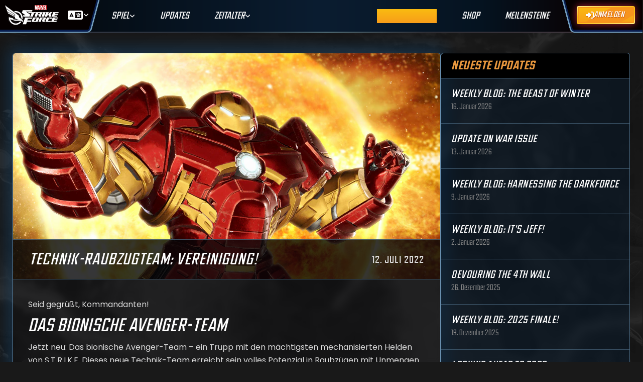

--- FILE ---
content_type: text/javascript
request_url: https://marvelstrikeforce.com/static/js/manifest.87011157eecb77bac06e.js
body_size: 8149
content:
!function(){"use strict";var e,a,t,n,c,r={},f={};function d(e){var a=f[e];if(void 0!==a)return a.exports;var t=f[e]={id:e,loaded:!1,exports:{}};return r[e].call(t.exports,t,t.exports,d),t.loaded=!0,t.exports}d.m=r,d.amdO={},e=[],d.O=function(a,t,n,c){if(!t){var r=1/0;for(i=0;i<e.length;i++){t=e[i][0],n=e[i][1],c=e[i][2];for(var f=!0,o=0;o<t.length;o++)(!1&c||r>=c)&&Object.keys(d.O).every((function(e){return d.O[e](t[o])}))?t.splice(o--,1):(f=!1,c<r&&(r=c));if(f){e.splice(i--,1);var b=n();void 0!==b&&(a=b)}}return a}c=c||0;for(var i=e.length;i>0&&e[i-1][2]>c;i--)e[i]=e[i-1];e[i]=[t,n,c]},d.n=function(e){var a=e&&e.__esModule?function(){return e.default}:function(){return e};return d.d(a,{a:a}),a},t=Object.getPrototypeOf?function(e){return Object.getPrototypeOf(e)}:function(e){return e.__proto__},d.t=function(e,n){if(1&n&&(e=this(e)),8&n)return e;if("object"==typeof e&&e){if(4&n&&e.__esModule)return e;if(16&n&&"function"==typeof e.then)return e}var c=Object.create(null);d.r(c);var r={};a=a||[null,t({}),t([]),t(t)];for(var f=2&n&&e;"object"==typeof f&&!~a.indexOf(f);f=t(f))Object.getOwnPropertyNames(f).forEach((function(a){r[a]=function(){return e[a]}}));return r.default=function(){return e},d.d(c,r),c},d.d=function(e,a){for(var t in a)d.o(a,t)&&!d.o(e,t)&&Object.defineProperty(e,t,{enumerable:!0,get:a[t]})},d.f={},d.e=function(e){return Promise.all(Object.keys(d.f).reduce((function(a,t){return d.f[t](e,a),a}),[]))},d.u=function(e){return"static/js/"+e+"."+{330:"3e50a0e877519ec92a70",401:"bf0209895461f080ffcc",458:"becb809629e1b22abd08",683:"3f1e4ad6d7f819c90c1b",684:"890dfede2adab3dffde2",1034:"ce05ee99dfc5cf98c44b",1315:"c5e2301b4a84d9c33546",1318:"35521026e71b5f75fd22",1375:"eb93e1f955b01550dcaf",1517:"747c3cae1e2acbd6271f",1609:"aa173f03b856aec271c1",1657:"ea853aaae3e5e34ddd98",1879:"734b032db8bee2cbcf38",1983:"25c113f8e15643082518",2232:"416358f495759c1157a2",2306:"11aa2cf8263b11488f44",2322:"d1417f843f04368b90b4",2359:"fe9429aca8ba01719c3c",2459:"4fd41e77d55c80b3d48c",2862:"8337d1e1d3a2c16371d1",3104:"b2d51cec36df042bd7dd",3147:"36cb2752c060ec17d12f",3242:"d3928e1642c7d7b5a0da",3243:"2a7150eb130e66d7eb8f",3466:"d8b2f10b2efb9a28df61",3482:"76dd91acfa6aa81648c1",3808:"0a1187f8e04a5fe669db",3913:"a28c1b5b27c5d1ed2c66",3986:"7e96e726b5b519e8aaf1",4226:"b4c10d4d96dbe3f6e9e4",4289:"782620745bb22f6af3e7",4830:"805eeaa046c4c2b332a5",4839:"600a80302a9dd06a2644",4891:"55cf51c5dc1a1cfa14dd",5394:"e25f1fb18b375bf32ca2",5445:"334e11c2f8397e428957",5487:"3a83d555e157eea8924b",5584:"0d95e333f6bd6af090c1",6259:"f493f6688e3ec7c65c40",6349:"df11e3e48db18225eead",6412:"ddad46b847e73e71a396",6462:"88a23ffff76b49dbfb19",6921:"21d5facd03404c01593e",7219:"86d1480f54f6fb7273e0",7228:"e09af6f7dd2c5302e270",7915:"8011fa1beb7995a6a69b",8979:"70c1f34b63985d9c59f0",9005:"e74a62c712369fc66ad7",9262:"d500ea216f3896e4bea5",9274:"f4b2355bd4727f969b2a",9387:"f86dd4e3cc0b971b031e",9406:"aecb779aab6cc8c201c9",9670:"a9a3cfca1cfb53ac52b7",9853:"b7be3605c7b35b947195"}[e]+".js"},d.miniCssF=function(e){return"static/css/"+({401:"CampaignsChallengesEvents",458:"Wallpapers",684:"Admin",1318:"Promocodes",1517:"Maps-CampaignsChallengesEvents",1609:"Analysis",1657:"WebPlayable",1879:"Ages",1983:"Updates",2459:"-Store",3104:"Alliance",3242:"ISO",3243:"Characters",3466:"Store",3482:"Gear",3808:"Player",4710:"Home-Store",4830:"Milestones",4839:"Developer",4891:"Home-Characters-Legendary-Player-Store",5394:"Maps",5584:"Sweepstakes",6349:"Inventory",6462:"Legendary",7219:"FanVoting",7915:"Util",9262:"Twitch",9274:"Home",9670:"Apocalypse"}[e]||e)+"."+{401:"d96009d90e54cbb41010",458:"8a3bec6caa1d8fcd4ee8",683:"1863c23d32450d9686a6",684:"ad2ad6448ff673488380",1318:"dc7dbb85b7e7666d56aa",1375:"b82cd971f432690d4d6d",1517:"915c82b40528425e6fbd",1609:"02ab972e8aa450a97496",1657:"05bbaa411dbd3130ba1f",1879:"c8582f548a9a9d773f0c",1983:"2b77135d717dd19d6f9e",2359:"a0eba742ed35a262fbbf",2459:"f3a46fb0eac4e56f11dc",3104:"bf213c88d2c5bcbf31b9",3147:"335ad79f17cb5a029b65",3242:"23ea6a0dd77ba299790c",3243:"7221abf4169b71a0cbc0",3466:"f4f8167b411fa7edfaf2",3482:"c29c7d6386f9256ba050",3808:"c89e914af909d85ae717",4226:"b2f4ef9de115114f3bdc",4289:"4c06562f61ccbb2c723e",4710:"9a2a2982a5f23105ea8a",4830:"e082e3c0e8a8dc98e743",4839:"04c6c222e09e33edf943",4891:"c869a22c88e40e100ee9",5394:"e699010b44c59bc62baf",5487:"f0375e6e042f47f4eef4",5584:"bb6cac1387b20d5d07a4",6349:"74e8f3d12929743165c1",6462:"c861aa9254cdca1e0446",7219:"4bf8af46b799bc8e0339",7228:"800a08ea3379d62acf31",7915:"37531a10e016760fdb36",8979:"82ff60089db62bfbf548",9262:"51b439f3c8d9c61d7ede",9274:"4dc79acb17ac0b6ab7e9",9387:"1863c23d32450d9686a6",9406:"fc73ecf9b6d793a842fc",9670:"80e431fe0342f0fd4dc8"}[e]+".css"},d.g=function(){if("object"==typeof globalThis)return globalThis;try{return this||new Function("return this")()}catch(e){if("object"==typeof window)return window}}(),d.o=function(e,a){return Object.prototype.hasOwnProperty.call(e,a)},n={},c="vsf:",d.l=function(e,a,t,r){if(n[e])n[e].push(a);else{var f,o;if(void 0!==t)for(var b=document.getElementsByTagName("script"),i=0;i<b.length;i++){var u=b[i];if(u.getAttribute("src")==e||u.getAttribute("data-webpack")==c+t){f=u;break}}f||(o=!0,(f=document.createElement("script")).charset="utf-8",f.timeout=120,d.nc&&f.setAttribute("nonce",d.nc),f.setAttribute("data-webpack",c+t),f.src=e),n[e]=[a];var l=function(a,t){f.onerror=f.onload=null,clearTimeout(s);var c=n[e];if(delete n[e],f.parentNode&&f.parentNode.removeChild(f),c&&c.forEach((function(e){return e(t)})),a)return a(t)},s=setTimeout(l.bind(null,void 0,{type:"timeout",target:f}),12e4);f.onerror=l.bind(null,f.onerror),f.onload=l.bind(null,f.onload),o&&document.head.appendChild(f)}},d.r=function(e){"undefined"!=typeof Symbol&&Symbol.toStringTag&&Object.defineProperty(e,Symbol.toStringTag,{value:"Module"}),Object.defineProperty(e,"__esModule",{value:!0})},d.nmd=function(e){return e.paths=[],e.children||(e.children=[]),e},d.p="/",function(){if("undefined"!=typeof document){var e=function(e){return new Promise((function(a,t){var n=d.miniCssF(e),c=d.p+n;if(function(e,a){for(var t=document.getElementsByTagName("link"),n=0;n<t.length;n++){var c=(f=t[n]).getAttribute("data-href")||f.getAttribute("href");if("stylesheet"===f.rel&&(c===e||c===a))return f}var r=document.getElementsByTagName("style");for(n=0;n<r.length;n++){var f;if((c=(f=r[n]).getAttribute("data-href"))===e||c===a)return f}}(n,c))return a();!function(e,a,t,n,c){var r=document.createElement("link");r.rel="stylesheet",r.type="text/css",d.nc&&(r.nonce=d.nc),r.onerror=r.onload=function(t){if(r.onerror=r.onload=null,"load"===t.type)n();else{var f=t&&t.type,d=t&&t.target&&t.target.href||a,o=new Error("Loading CSS chunk "+e+" failed.\n("+f+": "+d+")");o.name="ChunkLoadError",o.code="CSS_CHUNK_LOAD_FAILED",o.type=f,o.request=d,r.parentNode&&r.parentNode.removeChild(r),c(o)}},r.href=a,t?t.parentNode.insertBefore(r,t.nextSibling):document.head.appendChild(r)}(e,c,null,a,t)}))},a={4556:0};d.f.miniCss=function(t,n){a[t]?n.push(a[t]):0!==a[t]&&{401:1,458:1,683:1,684:1,1318:1,1375:1,1517:1,1609:1,1657:1,1879:1,1983:1,2359:1,2459:1,3104:1,3147:1,3242:1,3243:1,3466:1,3482:1,3808:1,4226:1,4289:1,4710:1,4830:1,4839:1,4891:1,5394:1,5487:1,5584:1,6349:1,6462:1,7219:1,7228:1,7915:1,8979:1,9262:1,9274:1,9387:1,9406:1,9670:1}[t]&&n.push(a[t]=e(t).then((function(){a[t]=0}),(function(e){throw delete a[t],e})))}}}(),function(){var e={4556:0,6987:0};d.f.j=function(a,t){var n=d.o(e,a)?e[a]:void 0;if(0!==n)if(n)t.push(n[2]);else if(/^(4556|4710|6987)$/.test(a))e[a]=0;else{var c=new Promise((function(t,c){n=e[a]=[t,c]}));t.push(n[2]=c);var r=d.p+d.u(a),f=new Error;d.l(r,(function(t){if(d.o(e,a)&&(0!==(n=e[a])&&(e[a]=void 0),n)){var c=t&&("load"===t.type?"missing":t.type),r=t&&t.target&&t.target.src;f.message="Loading chunk "+a+" failed.\n("+c+": "+r+")",f.name="ChunkLoadError",f.type=c,f.request=r,n[1](f)}}),"chunk-"+a,a)}},d.O.j=function(a){return 0===e[a]};var a=function(a,t){var n,c,r=t[0],f=t[1],o=t[2],b=0;if(r.some((function(a){return 0!==e[a]}))){for(n in f)d.o(f,n)&&(d.m[n]=f[n]);if(o)var i=o(d)}for(a&&a(t);b<r.length;b++)c=r[b],d.o(e,c)&&e[c]&&e[c][0](),e[c]=0;return d.O(i)},t=self.webpackChunkvsf=self.webpackChunkvsf||[];t.forEach(a.bind(null,0)),t.push=a.bind(null,t.push.bind(t))}()}();